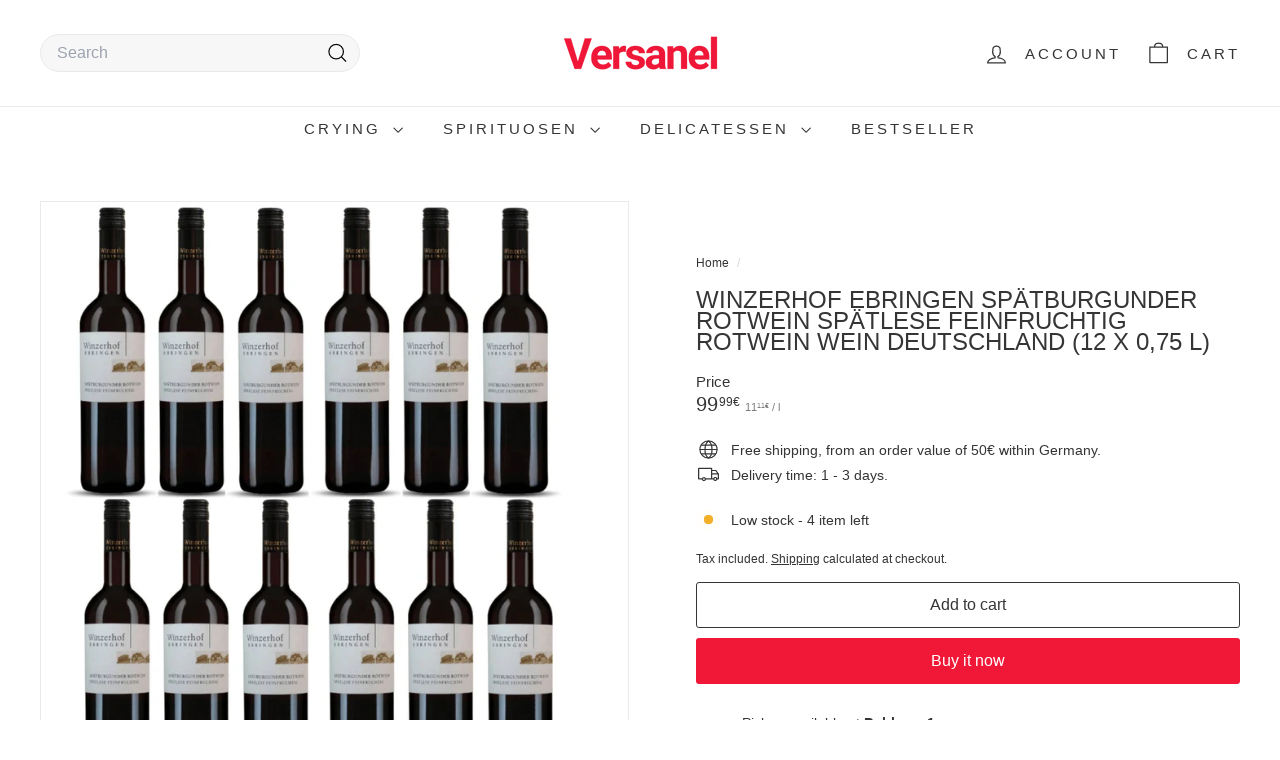

--- FILE ---
content_type: text/javascript
request_url: https://versanel.de/cdn/shop/t/28/assets/announcement-bar.js?v=121029201872210647121752774679
body_size: -187
content:
import{HTMLThemeElement}from"@archetype-themes/custom-elements/theme-element";import{Slideshow}from"@archetype-themes/modules/slideshow";class AnnouncementBar extends HTMLThemeElement{connectedCallback(){if(super.connectedCallback(),this.section=this.closest(".shopify-section"),this.sectionHeight=this.section.offsetHeight,parseInt(this.dataset.blockCount)===1)return;const args={autoPlay:5e3,avoidReflow:!0,cellAlign:document.documentElement.dir==="rtl"?"right":"left",fade:!0};this.flickity=new Slideshow(this,args),document.documentElement.style.setProperty("--announcement-bar-height",this.sectionHeight+"px")}disconnectedCallback(){super.disconnectedCallback(),this.flickity&&typeof this.flickity.destroy=="function"&&this.flickity.destroy()}onBlockSelect({detail:{blockId}}){const slide=this.querySelector("#AnnouncementSlide-"+blockId),index=parseInt(slide.dataset.index);this.flickity&&typeof this.flickity.pause=="function"&&(this.flickity.goToSlide(index),this.flickity.pause())}onBlockDeselect(){this.flickity&&typeof this.flickity.play=="function"&&this.flickity.play()}}customElements.define("announcement-bar",AnnouncementBar);
//# sourceMappingURL=/cdn/shop/t/28/assets/announcement-bar.js.map?v=121029201872210647121752774679
